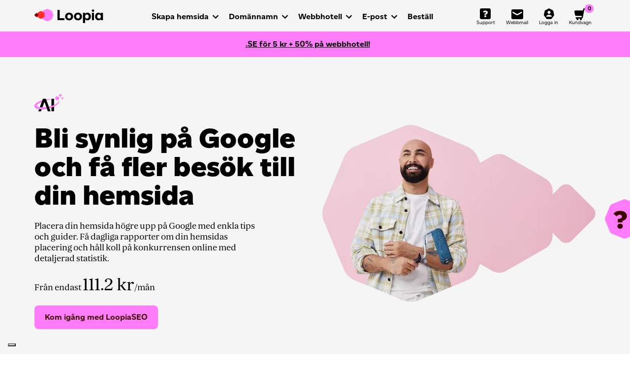

--- FILE ---
content_type: text/html; charset=UTF-8
request_url: https://www.loopia.se/marknadsforing/seo/
body_size: 48657
content:



<!-- <!DOCTYPE html PUBLIC "-//W3C//DTD XHTML 1.0 Strict//EN" "http://www.w3.org/TR/xhtml1/DTD/xhtml1-strict.dtd"> -->
<!DOCTYPE html>
<html lang="sv">
<head>
	<meta charset="utf-8">

	<script type="text/javascript">
		window.dataLayer = window.dataLayer || [];
						
			</script>

							





<meta http-equiv="X-UA-Compatible" content="IE=EDGE" />





					<!--  common meta tags -->
	<meta name="copyright" content="(C) Copyright Loopia AB">
			<title>Loopia SEO – Förbättra din hemsidas synlighet på Google</title>
		<meta name="description" content="Med sökmotoroptimeringsverktyget LoopiaSEO får du hjälp att optimera din hemsida så att den blir mer synlig online.">
		<link rel="canonical" href="https://www.loopia.se/marknadsforing/seo/" />
	<meta property="og:url" content="https://www.loopia.se/marknadsforing/seo/" />
	<meta property="og:type" content="website" />
	<meta property="og:site_name" content="Loopia" />
	<meta property="og:image:width" content="1200" />
	<meta property="og:image:height" content="630" />
	<meta property="og:image:alt" content="" />
	<meta name="twitter:card" content="summary_large_image" />
	<meta name="twitter:image" content="" />
	<link rel="shortcut icon" type="image/x-icon" href="/assets/images/favicon.ico">

	<link rel="apple-touch-icon" sizes="57x57" href="https://static.loopia.se/responsive/images/iOS-57.png" />
	<link rel="apple-touch-icon" sizes="72x72" href="https://static.loopia.se/responsive/images/iOS-72.png" />
	<link rel="apple-touch-icon" sizes="76x76" href="https://static.loopia.se/responsive/images/iOS-76.png" />
	<link rel="apple-touch-icon" sizes="114x114" href="https://static.loopia.se/responsive/images/iOS-114.png" />
	<link rel="apple-touch-icon" sizes="120x120" href="https://static.loopia.se/responsive/images/iOS-120.png" />
	<link rel="apple-touch-icon" sizes="144x144" href="https://static.loopia.se/responsive/images/iOS-144.png" />
	<link rel="apple-touch-icon" sizes="152x152" href="https://static.loopia.se/responsive/images/iOS-152.png" />

	<meta name="viewport" content="initial-scale=1.0, width=device-width" user-scalable="yes" />

		<link rel="stylesheet" href="/styles/font-awesome/css/font-awesome.min.css">
	<link rel="stylesheet" type="text/css" href="/assets/css/2022-pz-loopia-new.css?ver=4" />

	
	
	<!-- Respond.js proxy on external server -->
	<link href="https://static.loopia.se/responsive/js/vendor/respond-js/cross-domain/respond-proxy.html" id="respond-proxy" rel="respond-proxy" />
	<link href="/styles/respond.proxy.gif" id="respond-redirect" rel="respond-redirect">

	<link rel="alternate" type="application/rss+xml" title="Rumor Control RSS Feed" href="http://blogg.loopia.se/?feed=rss2">


	<script type="text/javascript" src="/js/loopia-js-v220.js"></script>
	<script type="text/javascript" src="https://static.loopia.se/pz/js/bootstrap.min.js"></script>
	<script type="text/javascript" src="/assets/js/loopia-custom.js"></script>
	<script src="https://www.google.com/recaptcha/api.js" async defer></script>

	<meta name="google-site-verification" content="1freArfBXCZsdvtqskTOWLwe4A_qhP2Hs9pYQFuRWFs" />

</head>
	<body>
<!-- Put appropiate valiue for base url -->
<input id="base-url" type="hidden" value="/bestall/" />

 
	
		<noscript><iframe src="//datainsights.loopia.se/ns.html?id=GTM-MZNRJB"
		height="0" width="0" style="display:none;visibility:hidden"></iframe></noscript>
		<script>(function(w,d,s,l,i){w[l]=w[l]||[];w[l].push({'gtm.start':
		new Date().getTime(),event:'gtm.js'});var f=d.getElementsByTagName(s)[0],
		j=d.createElement(s),dl=l!='dataLayer'?'&l='+l:'';j.async=true;j.src=
		'//datainsights.loopia.se/gtm.js?id='+i+dl;f.parentNode.insertBefore(j,f);
		})(window,document,'script','dataLayer','GTM-MZNRJB');</script>
	

	<link rel="stylesheet" href="https://chat.puzzel.com/Content/Client/css/intelecom-light.css" type="text/css" />
	<script src="https://chat.puzzel.com/Content/Client/js/jquery-intelecomchat.libs.latest.min.js"></script>
	<script src="https://chat.puzzel.com/Content/Client/js/jquery-intelecomchat.latest.min.js"></script>

	<div id="hideBackground"></div>
<div id="video-view">
    <a href="" onclick="loopia.video.hide(); return false;">
        <img class="video-view-closeBtn" src="https://static.loopia.se/responsive/images/icons/close-window.png" alt="Stängningsikon (kryss)" width="28" height="28" >
    </a>
    <p></p>
    <iframe width="550" height="340" frameborder="0" allowfullscreen="allowfullscreen" ></iframe> 
    <p class="video-view-content"></p>
</div>
<div id="sitebuilder-view">
    <a href="" onclick="loopia.video.hide(); return false;">
        <img class="video-view-closeBtn" src="https://static.loopia.se/responsive/images/icons/close-window.png" alt="Stängningsikon (kryss)" width="28" height="28">
    </a>
    <p></p>
    <img width="550" ></img>
</div>


	<header role="banner">
	<div id="header" class="container-fluid main-navigation main-navigation-top 
		">
		<div class="row">
			<div class="col-12">
				<nav class="navbar navbar-expand-lg" role="navigation">
					<div class="container">
						<div class="navbar-header"><!-- LOGO -->
							<a href="/" class="navbar-brand">
																	<img src="/assets/images/logos/logo-loopia.svg" alt="Loopia logotyp" style="margin-top:-2px;" width="140" height="29" />
															</a>
						</div><!-- ENDLOGO -->

						<div class="navbar-icons"  id="login_box" class="hide-mobile"> <!-- ICONS -->
															<ul class="nav navbar-nav navbar-nav-icons">
									<li class="d-none d-sm-inline-block">
										<a href="/support/"><svg class="navigation-icon" width="24" height="24" alt="Support"><use xlink:href="/assets/images/icons/icons-sprite.svg#icon-support"></use></svg><span class="d-none d-xl-block">Support</a>
									</li>
									<li>
										<a href="https://webbmail.loopia.se/" target="_blank"><svg class="navigation-icon" width="24" height="24" alt="Webbmail"><use xlink:href="/assets/images/icons/icons-sprite.svg#icon-webmail"></use></svg><span class="d-none d-xl-block">Webbmail</span></a>
									</li>
									<li>
										<a href="/loggain" onclick="menu.toggleModal('login'); return false;"><svg class="navigation-icon" style="margin-right:-4px;" width="24" height="24" alt="Logga in"><use xlink:href="/assets/images/icons/icons-sprite.svg#icon-account"></svg><span class="d-none d-xl-block">Logga in</span></a>
									</li>
																	<li>
										<a href=""  onclick="menu.toggleModal('cart'); return false;"><svg class="navigation-icon"  width="24" height="24" alt="Kundvagn"><use xlink:href="/assets/images/icons/icons-sprite.svg#icon-cart"></svg><span class="d-none d-xl-block">Kundvagn</span><span class="of-small-cart-number"></span></a>
									</li>
																	<li>
										<button data-toggle="collapse" data-target="#navcol-1" class="navbar-toggler collapsed">
											<span class="sr-only">Toggle navigation</span>
											<span class="icon-bar icon-bar-one"></span>
											<span class="icon-bar icon-bar-two"></span>
											<span class="icon-bar icon-bar-three"></span>
										</button>
									</li>
								</ul>
													</div> <!-- END ICONS -->
						<div class="collapse navbar-collapse" id="navcol-1"> <!-- NEW SIMPLE MAIN NAVIGATION -->
							<ul class="nav navbar-nav">
								<li class="dropdown">
									<a data-toggle="dropdown" href="/skapahemsida/" aria-expanded="false" class="dropdown-toggle">Skapa hemsida</a>
									<ul role="menu" class="dropdown-menu megamenu">
										<li class="col-12 col-md-6 col-lg-5">
											<span class="dropdown-header">Skapa hemsida med...</span>
											<ul>
																							<li><a href="/loopai/"><img src="/assets/images/icons/mm-wordpress.svg" width="36" height="36" alt="LoopAI"><span>LoopAI <small>Låt AI bygga din hemsida på bara några minuter</small></span><img class="menu-ai-icon" src="/assets/images/icons/icon-ai-pink.svg" width="44" height="36" alt="AI icon"></a></li>
																							<li><a href="/wordpress/"><img src="/assets/images/icons/mm-wordpress.svg" width="36" height="36" alt="WordPress"><span>WordPress <small>Världens mest populära hemsidesverktyg</small></span><img class="menu-ai-icon" src="/assets/images/icons/icon-ai-pink.svg" width="44" height="36" alt="AI icon"></a></li>
												<li><a href="/sitebuilder/"><img src="/assets/images/icons/mm-sitebuilder.svg" width="36" height="36" alt="Loopia Sitebuilder"><span>Loopia Sitebuilder <small>Snabbt och enkelt utan krav på förkunskaper</small></span><img class="menu-ai-icon" src="/assets/images/icons/icon-ai-pink.svg" width="44" height="36" alt="AI icon"></a></li>
												<li><a href="/joomla/"><img src="/assets/images/icons/mm-joomla.svg" width="36" height="36" alt="Joomla"><span>Joomla <small>Lätt att komma igång med, svårt att växa ur</small></span></a></li>
												<li><a href="/skapahemsida/" ><img src="/assets/images/icons/mm-create-webpage.svg" width="36" height="36" alt="Jämför hemsidesverktyg"><span>Jämför hemsidesverktyg <small>Hitta det verktyg som passar dig bäst</small></span></a></li>
											</ul>
										</li>
										<li class="col-12 col-md-6 col-lg-5">
											<span class="dropdown-header">Starta webbutik med...</span>
											<ul>
												<li><a href="/woocommerce/"><img src="/assets/images/icons/mm-woocommerce.svg" width="36" height="36" alt="WooCommerce"><span>WooCommerce <small>Flexibel webbutik ihopkopplad med WordPress</small></span><img class="menu-ai-icon" src="/assets/images/icons/icon-ai-pink.svg" width="44" height="36" alt="AI icon"></a></li>
												<li><a href="/sitebuilder/"><img src="/assets/images/icons/mm-sitebuilder.svg" width="36" height="36" alt="Loopia Sitebuilder"><span>Loopia Sitebuilder <small>Enkel webbutik med smidiga betallösningar</small></span><img class="menu-ai-icon" src="/assets/images/icons/icon-ai-pink.svg" width="44" height="36" alt="AI icon"></a></li>
												<li><a href="/opencart/"><img src="/assets/images/icons/mm-opencart.svg" width="36" height="36" alt="Opencart"><span>Opencart <small>Skalbar webbutik med många funktioner</small></span></a></li>
												<li><a href="/startaehandel/"><img src="/assets/images/icons/mm-create-estore.svg" width="36" height="36" alt="Jämför e-handelslösningar"><span>Jämför e-handelslösningar <small>Hitta den lösning som passar dig bäst</small></span></a></li>
											</ul>
										</li>
									</ul>
								</li>
								<li class="dropdown">
									<a data-toggle="dropdown" aria-expanded="false" href="/domannamn/" class="dropdown-toggle">Domännamn</a>
									<ul role="menu" class="dropdown-menu megamenu">
										<li class="col-12 col-sm-6 col-lg-5">
																						<ul>
												<li><a href="/domannamn/"><img src="/assets/images/icons/mm-domain.svg" width="36" height="36" alt="Registrera domännamn"><span>Registrera domännamn <small>Säkra ditt domännamn innan någon annan gör det</small></span></a></li>
																							<li><a href="/loopiadns/"><img src="/assets/images/icons/mm-loopiadns.svg" width="36" height="36" alt="LoopiaDNS"><span>LoopiaDNS <small>Snabb och säker DNS-tjänst för dina domäner</small></span></a></li>
												<li><a href="/domannamn/loopiawhois/" class="link-external" target="_blank"><img src="/assets/images/icons/mm-whois.svg" width="36" height="36" alt="Whois"><span>Se domäninnehavare (Whois) <small>Visa publika uppgifter om en domän</small></span></a></li>
																							</ul>
										</li>
																			</ul>
								</li>
								<li class="dropdown">
									<a data-toggle="dropdown" href="/webbhotell/" aria-expanded="false" class="dropdown-toggle">Webbhotell</a>
									<ul role="menu" class="dropdown-menu megamenu">
											<li class="col-12 col-sm-6 col-lg-5">
																								<ul>
													<li><a href="/webbhotell/"><img src="/assets/images/icons/mm-hosting.svg" width="36" height="36" alt="Webbhotellspaket"><span>Webbhotellspaket <small>Snabbt och säkert webbhotell för hemsida och e-post</small></span></a></li>
																										<li><a href="/bytwebbhotell/"><img src="/assets/images/icons/mm-move-to-loopia.svg" width="36" height="36" alt="Flytta till Loopia"><span>Flytta till Loopia <small>Byt webbhotell till Loopia med vår enkla guide</small></span></a></li>
																										<li><a href="/vps/"><img src="/assets/images/icons/mm-vps.svg" width="36" height="36" alt="VPS"><span>VPS <small>Full frihet och egna resurser med din egen server</small></span></a></li>
																										<li><a href="/tjana_pengar/"><img src="/assets/images/icons/mm-partners.svg" width="36" height="36" alt="Loopia partner"><span>Bli återförsäljare <small>Erbjud webbhotell till dina kunder och få provision</small></span></a></li>
																									</ul>
											</li>
																				</ul>
								</li>
																<li class="dropdown">
									<a data-toggle="dropdown" href="/marknadsforing/" aria-expanded="false" class="dropdown-toggle">E-post</a>
									<ul role="menu" class="dropdown-menu megamenu">
										<li class="col-12 col-sm-6 col-lg-5">
											<ul>
												<li><a href="/epost/"><img src="/assets/images/icons/mm-email.svg" width="36" height="36" alt="E-post"><span>E-post hos Loopia <small>E-postadress med din egen domän</small></span></a></li>
												<li><a href="/microsoft365/"><img src="/assets/images/icons/mm-m365.svg" width="36" height="36" alt="Microsoft 365"><span>Microsoft 365 <small>Samarbeta bättre med e-post och Office i molnet</small></span></a></li>
											</ul>
										</li>
									</ul>
								</li>
																<li>
									<a href="/bestall/">Beställ</a>
								</li>
							</ul>
						</div> <!-- END NEW SIMPLE MAIN NAVIGATION -->
					</div>
				</nav>
			</div>
							
	

	<div class="col-12 text-center">
			<div class="alert background-pink-2 alert-dismissible fade show m-0 py-3 w-100 rounded-0" role="alert">
			<a href="/bestall/?utm_source=cb"><strong>.SE för <span class="without_tax" >5</span><span class="with_tax" style="display: none">6,25</span> kr + 50% på webbhotell!</strong></a>
		</div>
		</div>
				</div> <!-- end row -->
	</div> <!-- /end .header container-->

	<div class="container cart-container p-0">
		<div class="cart-modal" style="display:none">
			<a class="close-button" href="" onclick="menu.toggleModal('cart'); return false;"><img class="img-fluid" src="/assets/images/icons/icon-close.svg" alt="Stängningsikon (kryss)" width="28" height="28" /></a>
			<img src="/assets/images/icons/loader.svg" class="load-spinner" style="display: none"/>
			<div id="menu-cart"></div>
		</div>
		<div id="login_form_box" class="login-modal">
			<a class="close-button" href="/loggain" onclick="menu.toggleModal('login'); return false;"><img class="img-fluid" src="/assets/images/icons/icon-close.svg" alt="Stängningsikon (kryss)" width="28" height="28" /></a>
						<p class="h4">Logga in</p>

									<div id="bankid">
											<a href="/loggain/bankid/1fe51852b6bf197abb1703123ffc28e77c8e0a6a/" class="login_form_link" rel="nofollow">Logga in med BankID</a>
											<a href="/loggain/bankid/1fe51852b6bf197abb1703123ffc28e77c8e0a6a/" rel="nofollow"><img src="/assets/images/other/bankid.webp" alt="BankID" width="33" height="31" /></a>
					</div>
				
				<form action="/loggain/" method="post">
					<label for="username">Användarnamn</label>
					<input autocorrect="off" autocapitalize="off" type="text" name="username" id="username" value=""  />
					<label for="password">Lösenord</label>
					<input autocorrect="off" autocapitalize="off" type="password" name="password" id="password" value="" />
					<input type="submit" class="btn btn-primary btn-sm mt-2" value="Logga in" />
					<input type="hidden" name="action" value="submit">
				</form>
			<div class="clear" id="forgot_psw"><a href="/loggain/losenord/" class="login_form_link float-right mt-3">Glömt lösenordet?</a></div>
				</div>
	</div>
</header>
<main role="main">

	<div id="debug"></div>
		
<div class="jumbotron background-grey-light">
	<div class="container">
		<div class="row">
			<div class="col-12 col-md-6">
				<img src="/assets/images/icons/icon-ai-pink.svg" alt="AI-ikon" class="hero-ai-icon">
				<h1>Bli synlig på Google och få fler besök till din hemsida</h1>
				<p>Placera din hemsida högre upp på Google med enkla tips och guider. Få dagliga rapporter om din hemsidas placering och håll koll på konkurrensen online med detaljerad statistik.</p>
				<p>Från endast  <span class="text-price"><span class="without_tax" >111.2</span><span class="with_tax" style="display: none">139</span><span class="price-currency"> kr</span></span>/mån</p>
				<p><a href="/loggain?_red=/add/loopiareach" class="btn btn-primary">Kom igång med LoopiaSEO</a></p>
			</div>
			<div class="col-12 col-md-6">
				<img class="img-fluid" src="/assets/images/hero/hero-bald-guy-painting-shape.webp" alt="Skallig man som målar">
			</div>
		</div>
	</div>
</div>

<div class="container">
	<div class="row">
		<div class="col-12 col-md-9 mx-auto text-center" id="testsite">
			<h2>Hur synlig är din hemsida idag?</h2>
			<p class="font-serif mb-64">Gör en kostnadsfri analys av din hemsida och se hur synlig den är bland sökresultaten på till exempel Google och Bing.</p>
		</div>
		<div class="col-12 domain-search-block py-0">
			<div class="domain-search-form">
				<form action="https://ranking.loopiamarketing.com/sv-se/analysis-loopia/" method="post" target="_blank" data-originalurl="https://ranking.loopiamarketing.com/sv-se/analysis-loopia/" onsubmit="this.action = this.dataset.originalurl + this.elements['domain_name'].value;">
					<input type="hidden" name="return_url" value="http://www.loopia.se/marknadsforing/seo/">
					<input type="text" required="required" autocorrect="off" id="testsiteform" autocapitalize="off" class="text form-control" placeholder="Fyll in din webbaddress (till exempel dindomän.se)" name="domain_name" classname="text">
					<input class="btn btn-search" type="submit" aria-label="Sök" value="">
				</form>
			</div>
		</div>
	</div>
</div>
<div class="background-pink-1">
	<div class="container">
		<a name="loopiaseo"></a>
		<div class="row hf-spl">
			<div class="col-12 col-md-6">
				<img class="img-fluid mask-hexagon" src="/assets/images/content/hands-holding-boxes.webp" alt="Händer som håller i flyttkartonger">
			</div>			
			<div class="col-12 col-md-6">
					<h3>Enkel sökmotoroptimering av din hemsida</h3>
					<p>De flesta av dina kunder startar sina köp med att söka på webben - därför är det viktigt att du syns högt upp på t ex Google. LoopiaSEO hjälper dig med det genom bland annat:</p>
					<ul class="regular-list">
						<li>Enkla steg-för-steg-guider</li>
						<li>Specifika guider för WordPress och Loopia Sitebuilder.</li>
						<li>Förbättringsförslag och rekommendationer.</li>
						<li>Tydliga rapporter med förslag på möjligheter</li>
						<li>Detaljerad statistik om dina konkurrenter</li>
					</ul>
					<p><a class="btn btn-secondary" role="button" href="/loggain?_red=/add/loopiareach">Logga in och kom igång med LoopiaSEO</a></p>
			</div>
		</div>
	</div>
</div>

<div class="background-grey-light">
	<div class="container">
		<div class="row">
			<div class="col-12 col-md-10 mx-auto">
				<h2 class="text-center mb-64">Hur LoopiaSEO kan förbättra din synlighet online</h2>
			</div>
			<div class="col-12 col-lg-4">
				<div class="card-white card-head-bg">
					<div class="card-white-head">
						<span class="card-step-number card-step-number-1">1</span>
					</div>
					<div class="card-white-content">
						<h3>Granskar och analyserar</h3>
						<p class="mt-auto">Vi ser över och analyserar din hemsida och ger detaljerade förbättringsförslag för att göra den mer synlig online.</p>
					</div>
				</div>
			</div>
			<div class="col-12 col-lg-4">
				<div class="card-white card-head-bg">
					<div class="card-white-head">
						<span class="card-step-number card-step-number-2">2</span>
					</div>
					<div class="card-white-content">
						<h3>Tips och guider för att synas bättre</h3>
						<p class="mt-auto">Med enkla och tydliga tips och guider hjälper LoopiaSEO dig att optimera din hemsida för att synas bättre i sökmotorer som Google.</p>
					</div>
				</div>
			</div>
			<div class="col-12 col-lg-4">
				<div class="card-white card-head-bg">
					<div class="card-white-head">
						<span class="card-step-number card-step-number-3">3</span>
					</div>
					<div class="card-white-content">
						<h3>Full koll på din hemsidas framsteg</h3>
						<p class="mt-auto">Med hjälp av tydliga, detaljerade och dagligen uppdaterade rapporter får du full koll på din hemsidas framsteg och hur den utvecklas över tid.</p>
					</div>
				</div>
			</div>
		</div>
	</div>
</div>

<div class="background-red-2">
	<div class="container">
		<div class="row">
			<div class="col-12 col-md-6 card-white-wrapper">
				<div class="card-white">
					<h3>Få rekommendationer för just din hemsida</h3>
					<p>Få förbättringsförslag för just din hemsidas synlighet online i form av en enkel att göra-lista. Varje rekommendation innehåller enkla beskrivningar och videoguider.</p>
				</div>
			</div>
			<div class="col-12 col-md-6 card-white-wrapper">
				<div class="card-white">
					<h3>Ligg steget före dina konkurrenter</h3>
					<p>Ta del av detaljerad statistik om hur väl dina konkurrenter syns på de sökord som är mest viktiga för din verksamhet. På så vis ligger du alltid ett steg före dina konkurrenter och kan överträffa dem på Google.</p>
				</div>
			</div>
			<div class="col-12 card-white-wrapper">
				<div class="card-white">
					<h3>Låt ditt företag synas vid lokala sökningar</h3>
					<p>Över en tredjedel av alla sökningar på Google innehåller ett lokalt ord, t ex en ort. Med LoopiaSEO kan du enkelt följa framstegen för dina mest relevanta sökord ur två olika platsers perspektiv och enkelt anpassa och optimera din hemsidas innehåll efter lokala sökningar.</p>
				</div>
			</div>
			<div class="col-12 col-md-6 card-white-wrapper">
				<div class="card-white">
					<h3>Ta del av daglig statistik i detaljerade rapporter</h3>
					<p>Håll dig uppdaterad om din hemsidas synlighet på webben med detaljerad statistik som uppdateras dagligen. Det ger dig möjlighet att enkelt följa din hemsidas utveckling och direkt agera på eventuella förbättringsmöjligheter.</p>
				</div>
			</div>
			<div class="col-12 col-md-6 card-white-wrapper">
				<div class="card-white">
					<h3>Full kontroll med en enkel kontrollpanel</h3>
					<p>I kontrollpanelen får du en bra och tydlig överblick av din hemsidas framsteg tillsammans med rekommenderade förbättringar och tidsuppskattningar för att lösa dessa.</p>
				</div>
			</div>
		</div>
	</div>
</div>
	
	<div class="container">
		<div class="row">
			<div class="col-12 col-md-6 col-lg-5">
				<h2>Vanliga frågor och svar om LoopiaSEO</h2>
			</div>
			<div class="col-12 col-lg-6 offset-lg-1">
				<div class="panel-group faq-panel" role="tablist" aria-multiselectable="true">
					<div class="card">
						<div class="card-header" role="tab">
							<h3><button type="button" data-toggle="collapse" aria-expanded="false" class="collapsed" data-target="#item-1" aria-controls="item-1">Vad är sökmotoroptimering (SEO) och varför behöver jag det?</button></h3>
						</div>
						<div class="collapse" id="item-1" role="tabpanel">
							<div class="card-body">
								<p>Sökmotoroptimering (förkortat SEO) används för att förbättra din hemsida så att den syns högt upp bland sökresultaten på t ex Google och Bing. Genom att synas högt upp gör du det lättare för nuvarande och blivande kunder att hitta dig.</p>
							</div>
						</div>
					</div>
					<div class="card">
						<div class="card-header" role="tab">
							<h3><button type="button" data-toggle="collapse" aria-expanded="false" class="collapsed" data-target="#item-2" aria-controls="item-2">Hur vet jag om min hemsida behöver sökmotoroptimering?</button></h3>
						</div>
						<div class="collapse" id="item-2" role="tabpanel">
							<div class="card-body">
								<p>Alla hemsidor behöver optimeras kontinuerligt för att förbättra och/eller behålla sin placering bland sökresultaten. Testa hur väl din hemsida syns på webben idag med <a href="#testsite" class="anchor-link">vår kostnadsfria analys</a> och se vad du behöver förbättra!</p>
							</div>
						</div>
					</div>
					<div class="card">
						<div class="card-header" role="tab">
							<h3><button type="button" data-toggle="collapse" aria-expanded="false" class="collapsed" data-target="#item-3" aria-controls="item-3">Behöver jag kunna något om SEO för att använda LoopiaSEO?</button></h3>
						</div>
						<div class="collapse" id="item-3" role="tabpanel">
							<div class="card-body">
								<p>Inte alls! LoopiaSEO tar dig steg för steg framåt och ger dig alla kunskaper som krävs för att optimera just din hemsida.</p>
							</div>
						</div>
					</div>
					<div class="card">
						<div class="card-header" role="tab">
							<h3><button type="button" data-toggle="collapse" aria-expanded="false" class="collapsed" data-target="#item-4" aria-controls="item-4">Hur hamnar jag högre upp på Google?</button></h3>
						</div>
						<div class="collapse" id="item-4" role="tabpanel">
							<div class="card-body">
								<p>För att klättra bland sökresultaten på till exempel Google är det sökmotoroptimering av din hemsida som gäller. Känner du dig inte riktigt bekväm med hur du ska gå tillväga är LoopiaSEO det perfekta verktyget för dig!</p>
							</div>
						</div>
					</div>
					<div class="card">
						<div class="card-header" role="tab">
							<h3><button type="button" data-toggle="collapse" aria-expanded="false" class="collapsed" data-target="#item-5" aria-controls="item-5">Hur lång tid tar det innan min hemsida visas högre upp på Google?</button></h3>
						</div>
						<div class="collapse" id="item-5" role="tabpanel">
							<div class="card-body">
								<p>Att placeras högt upp bland sökresultaten är ingenting som sker över en natt, men följer du de rekommenderade förbättringsförslagen från LoopiaSEO-verktyget så ökar du chanserna för att snabba på processen.</p>
							</div>
						</div>
					</div>
				</div>
			</div>
		</div>
	</div>
	
<div class="background-red-2 text-white">
	<div class="container">
		<div class="row align-items-center">
			<div class="col-12 col-md-6 col-lg-5">
							<h2>Vi finns här för dig! </h2>
				<p class="font-serif">Om du behöver hjälp finns vår prisvinnande support tillgänglig alla dagar, året runt, för att svara på frågor.</p>
										<a class="btn btn-light" href="/support/">Kontakta oss</a>
						</div>
			<div class="col-12 col-md-6 col-lg-7">
				<img class="img-fluid" width="653" height="396" 
							src="/assets/images/content/bald-guy-smiling-shape-rev.webp" alt="Leende skallig man"
							>
			</div>
		</div>
	</div>
</div></main>
<footer role="contentinfo">
	<div class="footer">
		<footer>
			<div class="container">
				<div class="row footer-first-row">
					<div class="col-6 col-md-2 footer-item">
						<h3>Om</h3>
						<ul>
							<li><a href="/om-loopia/">Om oss</a></li>
													<li><a href="https://blogg.loopia.se" class="link-external" target="_blank">Blogg</a></li>
																			<li><a href="/hallbarhet/">Hållbarhet</a></li>
													<li><a href="/om-loopia/dataskydd/">Dataskyddspolicy</a></li>
							<li> 
							<a href="/avtalsvillkor/">
														Avtalsvillkor</a></li>
													<li><a href="https://secareers.team.blue/" class="link-external" target="_blank">Jobba på Loopia</a></li>
													<li><a href="/om-loopia/copyright/">Copyright</a></li>
											</ul>
					</div>
					<div class="col-6 col-md-2 footer-item">
						<h3>Kontakt/Support</h3>
						<ul>
							<li><a href="/support/">Kunskapsdatabasen</a></li>
							<li><a href="https://www.driftbloggen.se" class="link-external" target="_blank">Driftstatus</a></li>
							<li><a href="/betalaonline/">Betala faktura online</a></li>
							<li><a href="/support/">Kontakta oss</a></li>
							<li><a href="https://webbmail.loopia.se">Webbmail</a></li>
						</ul>
					</div>
					<div class="col-12 col-sm-6 col-md-2 footer-item">
						<h3>Återförsäljare</h3>
						<ul class="footer-partner-list">
							<li><a href="/tjana_pengar/">Bli återförsäljare till Loopia</a></li>
													<li><a href="/tjana_pengar/affiliate/">Bli affiliate till Loopia</a></li>
												</ul>
					</div>
					
					<div class="col-12 col-sm-6 col-md-6 footer-item">
						<h3>Alla tjänster</h3>
						<ul class="footer-all-services-list">
							<li><a href="/webbhotell/boost/">Boost</a></li>
							<li><a href="/domannamn/">Domännamn</a></li>
													<li><a href="/domannamn/sedirekt/">Domänpaket</a></li>
													<li><a href="/epost/">E-post</a></li>
							<li><a href="/bytwebbhotell/">Flytta till Loopia</a></li>
							<li><a href="/joomla/">Joomla</a></li>
													<li><a href="/loopai/">LoopAI</a></li>
													<li><a href="/loopiadns/">LoopiaDNS</a></li>
							<li><a href="/domannamn/domanskydd">Loopia Domänskydd</a></li>
														<li><a href="/marknadsforing/listings/">LoopiaListings</a></li>
							<li><a href="/marknadsforing/seo/">LoopiaSEO</a></li>
							<li><a href="/marknadsforing/easylistings/">LoopiaEasyListings</a></li>
														<li><a href="/sitebuilder/">Loopia Sitebuilder</a></li>
							<li><a href="/starter/">Loopia Starter</a></li>
																				<li><a href="/microsoft365/">Microsoft 365</a></li>
													<li><a href="/opencart/">Opencart</a></li>
							<li><a href="/nyhetsbrev/">Skicka nyhetsbrev</a></li>
							<li><a href="/ssl/">SSL/TLS</a></li>
							<li><a href="/vps/">VPS</a></li>
							<li><a href="/webbhotell/">Webbhotell</a></li>
							<li><a href="/wordpress/">WordPress</a></li>
							<li><a href="/woocommerce">WooCommerce</a></li>
						</ul>
					</div>
				</div>
				<div class="row footer-last-row">
					<div class="col-12 col-md-6 col-lg-4 footer-item footer-item-language">
						<h3>Språk</h3>
						<ul>
							<li><a href="https://www.loopia.se" class="language-active"><img src="https://static.loopia.se/pz/images/flags/flag-se-72.png" width="32" height="32" alt="Svenska"></a></li>
							<li><a href="https://www.loopia.no" class=""><img src="https://static.loopia.se/pz/images/flags/flag-no-72.png" width="32" height="32" alt="Norska"></a></li>
							<li><a href="https://www.loopia.com" class=""><img src="https://static.loopia.se/pz/images/flags/flag-en-72.png" width="32" height="32" alt="Engelska"></a></li>
							<li><a href="https://www.loopia.rs" class=""><img src="https://static.loopia.se/pz/images/flags/flag-rs-72.png" width="32" height="32" alt="Serbiska"></a></li>
						</ul>
					</div>
					<div class="col-12 col-lg-4 footer-item footer-item-price">
						<p>
							<span class="without_tax" >Alla priser är exklusive moms.</span>
							<span class="with_tax" style="display: none">Alla priser är inklusive moms.</span>
						</p>
						<div id="tax_footer">
							<input type="hidden" id="tax" name="tax" value="">
							<p>Visa priser																	<a role="button" href="javascript:void(0);" onclick="loopia.tax.toggle(1); return false;" class="text-nowrap"> [ inklusive moms ] </a><strong class="text-nowrap">exklusive moms</strong>
															</p>
						</div>
					</div>
					<div class="col-12 col-md-6 col-lg-4 footer-item footer-item-social">
						<h3>Följ oss</h3>
													<ul>
								<li><a href="https://facebook.com/loopia" target="_blank"><img src="/assets/images/icons/facebook-square-brands.svg" width="28" height="32" alt="Facebook"></a></li>
								<li><a href="https://twitter.com/loopia" target="_blank"><img src="/assets/images/icons/twitter-square-brands.svg" width="28" height="32" alt="X/Twitter"></a></li>
								<li><a href="https://www.linkedin.com/company/loopia-ab" target="_blank"><img src="/assets/images/icons/linkedin-brands.svg" width="28" height="32" alt="LinkedIn"></a></li>
								<li><a href="https://instagram.com/loopiaab" target="_blank"><img src="/assets/images/icons/instagram-brands.svg" width="28" height="32" alt="Instagram"></a></li>
								<li><a href="https://www.youtube.com/loopiawebbhotell" target="_blank"><img src="/assets/images/icons/youtube-square-brands.svg" width="28" height="32" alt="YouTube"></a></li>
															</ul>
											</div>
				</div>
			</div>
		</footer>
	</div> <!-- /end .footer -->
	<div class="background-black">
		<div class="container copyright">
			<div class="row">
				<div class="col-12 col-md-4">
					<p>Copyright Loopia AB 1999 - 2026<br> Loopia är en del av <a href="https://team.blue" target="_blank">team.blue</a></p>
				</div>
				<div class="col-12 col-md-4">
					<p>Loopia AB, Kopparbergsvägen 8, 722 13 Västerås<br> Org.nr: 556633-9304</p>
				</div>
				<div class="col-12 col-md-4">
					<p>Loopias tjänster drivs av förnybar energi</p>
				</div>
			</div>
		</div>
	</div>
</footer>


<!-- EXTENSIONS -->

   	 

	
			<div id="support-slider">
	<div id="support-slider-tab">
		<a href="#support-slider-tab" role="button"><img src="/assets/images/other/slider-tab-image.webp" width="51" height="80" alt="Support" /></a>
	</div>
	<div id="support-slider-main">
		<div id="new-support-chat" class="intelecomchat" style=""></div>
				<a href="" role="button" onclick="loopia.supersupport.hide(); return false;" class="closePopUpBtnSmall"><img src="https://static.loopia.se/responsive/images/icons/close-window.png" alt="Stängningsikon (kryss)" width="18" height="18" /></a>
				<div id="support-slider-start" style="display: block;">
					<h3>Hej, behöver du hjälp?</h3>
					<p class="small">Vardagar: 8-19 Helger: 11-15</p>

	   
	<div style="position:relative;">
		<div class="hkb-template-archive" id="hkb">
			<form id ="wiki-search-slider" name="form_sokdomain" class="hkb-site-search" action="https://support.loopia.se" method="get" target="_self" >
				<input type="text" class="search slider hkb-site-search__field" name="s" autocomplete="off" placeholder="Sök i vår kunskapsdatabas" aria-label="Sök i vår kunskapsdatabas"/>
				<input type="submit" class="hkb-site-search__button" aria-label="Sök i vår kunskapsdatabas" value="" target="_self"/>
				<input type="hidden" value="1" name="ht-kb-search">
			</form>		  
		</div>
		<div id="hkb-jquery-live-search" class="slider-search" style="display: none;"></div>
	</div>

					<div class="clear">&nbsp;</div>

					<div class="support-slider-type">
						<a class="email-status-open" href="mailto:support@loopia.se"><img src="https://static.loopia.se/responsive/images/icons/ss-email.png" alt="Epost" /><span>support@loopia.se</span><span id="email_status">&nbsp;</span></a>
					</div>
					<div class="support-slider-type">
						<a role="button" class="chat-status-closed" href="javascript:void(0);" ><img src="https://static.loopia.se/responsive/images/icons/ss-chat.png" alt="Chat" />
						<span>Chatta med oss</span><span id="chat_status">&nbsp;</span>
						<span id="chat_closed" class="waitingtime">Stängt</span>
						<span id="chat_open" class="waitingtime">
							<span class="chat_queue_status" hidden="true">
								<span class="chat_queue_status_less">Väntetid<br />1 min</span>
								<span class="chat_queue_status_min">Väntetid</span><br /><span class="chat_queue_status_min_nr"></span><span class="chat_queue_status_mins"> min</span>
								<span class="chat_queue_status_occupied">Upptaget</span>
							</span>
						</span>
						</a>
					</div>
					
					
									</div><!-- /end #support-slider-start -->


				<form id="chat_check" action="/ajax/">
					<input type="hidden" name="ajax_action" value="chat_status" />
				</form>
				<form id="call_check" action="/ajax/">
					<input type="hidden" name="ajax_action" value="call_me_status" />
				</form>


			   <div id="support-slider-chat" style="display: none;">
					<h3>Chatta med oss</h3>
					<p>Ange ditt ärende nedan så hjälper någon av våra hjältar dig.</p>
				  <form>
						<input id="nickName" placeholder="Ange ditt namn" type="text"  name="nickName"/>
													<input id="customerNumber" placeholder="Ange ditt kundnummer" type="text"  name="customerNumber"/>
												 <input id="chatId" autocorrect="off" placeholder="Din e-post"  type="text" name="chatId"/>
						<input id="chatIssue" name="chatIssue" type="hidden" value="">
						<label>Typ av ärende:</label>
													<select id="queueKey" name="queueKey">
								<option value="Chat_Support_SE">Kundtjänst</option>
								<option value="Chat_Support_SE">Support</option>
								<option value="Chat_Ekonomi_SE">Ekonomi</option>
							</select>
							<input id="languageCode" value="SE" size="2" style="" type="hidden" name="languageCode"/>
						<!--maybe we should add values for Norwegian support???-->
<!--for Norwegian support is added to use swedish chat-->
						<p class="no-margin">
							<button class="chatstarter btn ctaBtn" name="startChat" title="Starta chatt">Starta chatt</button>
							<a role="button" class="support-slider-back" href="javascript:void(0);">« Tillbaka</a>
						</p>

						<input id="customerKey" value="42009"  type="hidden" name="customerKey"/>
						<input id="altQueueKey" value="" type="hidden" name="altQueueKey"/>
						<input id="msgWelcomeHeader" value="Välkommen till Loopia Support" type="hidden" name="msgWelcomeHeader"/>
						<input id="msgWelcome" value="Inväntar en ledig supporttekniker, vänligen vänta." type="hidden" name="msgWelcome"/>
						<input id="msgWelcomeFull" value="Beklager, vi har stor pågang på salg og forsøker kundeservice istedet." type="hidden" name="msgWelcomeFull"/>
						<input id="msgWelcomeEmpty" value="Beklager, vi har ingen agenter på salg og forsøker kundeservice istedet." type="hidden" name="msgWelcomeEmpty"/>
						<input id="msgWelcomePause" value="Beklager, alle salgsagentene har tatt pause, vi forsøker kundeservice istedet." type="hidden" name="msgWelcomePause"/>
						<input id="msgReject" value="Dessvärre gick det inte att nå vår catsupport för stunden, vänligen testa support@loopia.se istället" type="hidden" name="msgReject"/>
						<input id="msgGoodbyeHeader" value="Konversationen är avslutad." type="hidden" name="msgGoodbyeHeader"/>
						<input id="msgGoodbye" value="Tack för att du kontaktade oss. Vi hoppas att du fick svar på dina frågor om inte så kontakta oss gärna igen här på support@loopia.se eller telefon 021-128222" type="hidden" name="msgGoodbye"/>
						<input id="fromEmailDisplayName" value="Loopia SuperSupport" type="hidden" name="fromEmailDisplayName" />
						<input id="emailSubject" value="Din konversation med vår Support" type="hidden" name="emailSubject"/>
						<input id="customerCSS" value="https://static.loopia.se/responsive/styles/chat-styles.css" type="hidden" name="customerCSS"/>
				</form>

				</div><!-- /end #support-slider-start -->




			   <div id="support-slider-callback" style="display: none;">
					<h3>Vi ringer dig</h3>
					<p>Ange ditt telefonnummer så ringer någon av våra hjältar upp dig så fort som möjligt.</p>

					<form action="/ajax/" method="post" id="call">
						<input type="hidden" name="ajax_action" value="call_me" />
						<!--maybe we should add values for Norwegian support???-->
						<input type="hidden" name="queueKey" value="q_support_se"/>						<input placeholder="Namn" type="text" name="requestDescription"/>
						<input placeholder="Telefonnummer" type="text" name="callbackNumber" />
						<input value="SE" size="2" style="" type="hidden" name="languageCode"/>
						<p class="no-margin">
							<a role="button" id="call_me" title="Ring mig" class="btn ctaBtn">Ring mig</a>
							<a role="button" class="support-slider-back" href="javascript:void(0);">« Tillbaka</a>
						</p>
					</form>
				</div><!-- /end #support-slider-start -->



			   <div id="support-slider-callback-thanks" style="display: none;">
					<h3>Tack för din förfrågan</h3>
					<p>Vi ringer upp dig så fort som möjligt.</p>
					<p><a role="button" class="support-slider-back" href="javascript:void(0);">« Tillbaka</a></p>
				</div><!-- /end #support-slider-start -->

				<div id="support-slider-callback-error" style="display: none;">
					<h3>Din förfrågan misslyckades</h3>
					<p>Försök igen, eller kontakta oss via <a href="mailto:support@loopia.se">support@loopia.se</a> eller 021-12 82 22.</p>
					<p><a role="button" class="support-slider-back" href="javascript:void(0);">« Tillbaka</a></p>
				</div><!-- /end #support-slider-start -->

				<div id="support-slider-contactform" style="display: none;">
    <h3>Skicka meddelande</h3>

    <form action="/support/" method="post" id="contact">
        <input type="hidden" name="action" value="submit" />
        <input type="hidden" name="ajax_action" value="contact" />
        <input type="hidden" name="isSlider" value="true" />

        <input type="text" name="name" id="slider-name" value="Namn" onclick="this.value=this.value=='Namn'?'':this.value;" onfocus="this.select()" onblur="this.value=!this.value?'Namn':this.value;" required>
		<input type="text" name="email" id="slider-email" value="E-post" onclick="this.value=this.value=='E-post'?'':this.value;" onfocus="this.select()" onblur="this.value=!this.value?'E-post':this.value;" required>
		<div id="support-slider-email-error" class="error-label" style="display: none;"><p>Vänligen fyll i e-postadress enligt formen name@domain.se<p></div>
					<input type="text" name="customerno" value="Ev. kundnummer" onclick="this.value=this.value=='Ev. kundnummer'?'':this.value;" onfocus="this.select()" onblur="this.value=!this.value?'Ev. kundnummer':this.value;">
		        <textarea name="message" id="slider-message" onclick="this.value=this.value=='Meddelande...'?'':this.value;" onfocus="this.select()" onblur="this.value=!this.value?'Meddelande...':this.value;" required>Meddelande...</textarea>
		
		
		
		
		<input type="text" name="email1" value="789d94dbfd3866c723de355345c0d8c6c2d7fb3a" style="display: none;" />
		<input type="text" name="email2" value="" style="display: none;"/>

        <p class="no-margin">
            <input type="submit" class="btn" value="Skicka">
            <a class="support-slider-back" href="#">« Tillbaka</a>
        </p>
		    </form>
</div><!-- /end #support-slider-contactform -->

<div id="support-slider-contactform-thanks" style="display: none;">
    <h3>Tack för ditt meddelande</h3>
    <p>Vi återkommer så fort som möjligt.</p>
    <p><a class="support-slider-back" href="#">« Tillbaka</a></p>
</div><!-- /end #support-slider-contactform-thanks -->

<div id="support-slider-contactform-error" style="display: none;">
	<h3>Meddelandet kunde inte skickas</h3>
	<p>Vänligen kontrollera alla fält och försök igen.</p>
	 <p><a class="support-slider-back-contact" href="#">« Tillbaka</a></p>
</div>	</div>
</div>

<script>
	$(function () {
		if ($('#new-support-chat').length) { 
			var chat_opened = ('0' === loopia.cookie.get('chat_opened') || undefined === loopia.cookie.get('chat_opened')) ? false : true;
			var path = window.location.pathname;
			var baseUrl = $('#base-url').val();
			if (path.search(baseUrl) !== -1 && baseUrl !== undefined && !chat_opened) {
				loopia.cookie.set('loopia_supersupport', '1');
				loopia.supersupport.show(15000, '#support-slider-chat');
				setTimeout(function () {
						loopia.cookie.set('chat_opened', '1');
					}
				, 15001);
			}
			
			$('#new-support-chat').intelecomChat({
				customerKey: document.getElementById('customerKey').value,
				queueKey: document.getElementById('queueKey').value,
				showStarter: false,
				onChatStart: function () {
					$(this).intelecomChat('reloadOptions', {
						nickName: document.getElementById('nickName').value,
						chatId: document.getElementById('chatId').value,
						queueKey: document.getElementById('queueKey').value,
						variables: {
							"customerNumber":document.getElementById('customerNumber').value
						}
					});
					if ('0px' === $('#support-slider').css('marginRight')) {
						  loopia.cookie.set('loopia_supersupport', '0');
						$('#support-slider')
							.animate({ marginRight: -273 }, 'slow', function() {
								$('#support-slider-main')
									.css({
										boxShadow: 'rgba(0, 0, 0, 0) 0px 4px 15px 0px'
									})
								;
							})
						;
					}
					
				},
				/*
				 non-mandatory parameters
				 */
				//	  timeId: '123_time_main', //check opening hours
				//	  timeOpenExits: ['open'], //possible to set other exit names
				//	  msgTimeClosed: '', // text message
				//	  visualQueueId: 12345, //checks queue,closes if no agents are logged on
				//	  msgNoAgents: '', //text message
				//	  msgClosedHeader: '', // text message
				//	  onContactCenterClosed: function(){}, //runs when closed
				onChatWindowShow: function () {
					if ('0px' === $('#support-slider').css('marginRight')) {
						  loopia.cookie.set('loopia_supersupport', '0');
						$('#support-slider')
							.animate({ marginRight: -273 }, 'slow', function() {
								$('#support-slider-main')
									.css({
										boxShadow: 'rgba(0, 0, 0, 0) 0px 4px 15px 0px'
									})
								;
							})
						;
					}
				}, //runs when chat window is displayed
				//	  onChatWindowMinimize: function(){},//runs when chat window's minimized
				//	  showForm: true, //enable user to enter name and e-mail at startup
				//	  showStarter: true, //displays the chat starter circle
				//	  delayStarterSeconds: 0, //delays the chat starter circle
				showStarterWhenMinimized: true, //displays the chat starter circle
				horizontalStarterPosition: 'right', //position the chat starter circle
				verticalStarterPosition: 'middle', // position the chat starter circle
				showIpAddressInIntro: true,
				//	  chatlink: '.chatstarter', //default class for chat button link
				horizontalChatPosition: 'right', // positions the chat window
				verticalChatPosition: 'bottom', // positions the chat window
				draggable: true, //enables user to move window 
				resizable: true, //enables user to resize window
				//	  maxinfoMessageLength: 30, //enables to alter maximum status text width
				chatIssue: document.getElementById('chatIssue').value, //can be added from the web page
				//	  altQueueKey: '', //alternative queue to check for available agents
				languageCode: document.getElementById('languageCode').value, //language settings (NO, SE, DK, EN)
				showIntro: true, //to show intro text field at initiation
				showAgentLoggedOnInIntro: true, //include "agents logged on" in intro
				showAgentActiveInIntro: false, //include "active agents" in intro
				showNumberInQueueInIntro: true, //include "number in queue" in intro
				showVariablesInIntro: true, //include "variables" in intro
				msgWelcomeHeader: document.getElementById('msgWelcomeHeader').value, //text message
				msgWelcome: document.getElementById('msgWelcome').value, // text message
				msgWelcomeFull: document.getElementById('msgWelcomeFull').value, // text message
				msgWelcomeEmpty: document.getElementById('msgWelcomeEmpty').value, // text message
				msgWelcomePause: document.getElementById('msgWelcomePause').value, // text message
				msgReject: document.getElementById('msgReject').value, // text message
				msgGoodbyeHeader: document.getElementById('msgGoodbyeHeader').value, // text message
				msgGoodbye: document.getElementById('msgGoodbye').value, // text message
				//	  variables: {}, //variables to include in CRM popup
				showSendEmail: true, //allows to show email option
				emailSubject: document.getElementById('emailSubject').value, //subject text to show in email
				fromEmailDisplayName: document.getElementById('fromEmailDisplayName').value, //display name
				//	  emailPreText: 'Hello.[br][br]Thank you for speaking…',
				//	  emailPostText: 'If you require any further information…',
				emailLogoUrl: 'https://static.loopia.se/responsive/images/chat/chat-email-logo.png',
				emailLogoLink: 'https://www.loopia.se/',
				emailLogoAlt: 'Loopia',
				emailTopBackgroundColor: '#881905',
				emailTopLineColor: '#edeae6',
				//	  emailTopBackgroundColor: '#FFFFFF',
				emailBottomLineColor: 'transparent',
				emailTextStyle: 'font-size:9.0pt;font-family:\"Arial\",sans-serif;',
				//	  emailTopBackgroundColor: '#FFFFFF',
				//	  onChatEnd: function(){}, // runs when closing chat window #1
				//	  onChatWindowClose: function(){}, //runs when closing chat window #2	
			});

		}
		
		if($('.hkb-site-search__field.slider').length){
			$('.hkb-site-search__field.slider').keyup(function () {
					var search_box = '.hkb-site-search__field.slider';
					$(search_box).addClass('live-search-loading');
					var s = $(search_box).val();
					setTimeout(function () {
						if ($(search_box).val() === s) { 
							loopia.wikisearch.wiki($(search_box).val(), search_box);
						}
					}, 250); 
				}); 
			}
	});
	
	
	</script>
	


<div id="loopia_media_query"></div>

<!-- /end EXTENSIONS -->

<script type="text/javascript">
</script>


			<!-- NUME TRACKER -->
		<script type="text/javascript">
    TRK = {
        domain: 'loopia.se',
        teamblue: 1
    };
    var _dadaq = _dadaq || [];
</script>

<script src="https://srv.isy-teamblue.services/js/skeletor.js"></script>		<!-- /end NUME TRACKER -->
	</body>
</html>

--- FILE ---
content_type: text/html; charset=UTF-8
request_url: https://srv.motu-teamblue.services/server/he-man_main
body_size: 413
content:
{"_wicasa":"[base64]","_ashkii":"JSON_eyJzaWQiOiI0OGUzNWQ5MDg4OTI0ZjhiZjhiODNlODYyODA1YTgyMyIsImNrdGltZSI6IjE3NzAwMjY5NzQiLCJzc3AiOiIxIiwicHAiOiJBMDAifQ=="}

--- FILE ---
content_type: image/svg+xml
request_url: https://www.loopia.se/assets/images/icons/mm-whois.svg
body_size: 348
content:
<?xml version="1.0" encoding="UTF-8"?>
<svg id="Layer_1" xmlns="http://www.w3.org/2000/svg" version="1.1" viewBox="0 0 300 300">
  <!-- Generator: Adobe Illustrator 29.3.1, SVG Export Plug-In . SVG Version: 2.1.0 Build 151)  -->
  <defs>
    <style>
      .st0 {
        fill: #ff7dfa;
      }

      .st1 {
        fill: #ffe1fa;
      }
    </style>
  </defs>
  <rect class="st1" x=".3" y=".3" width="300" height="300" rx="60" ry="60"/>
  <path class="st0" d="M224.1,175.1l-18.6-84.6c-.8-4.2-3.1-8.1-6.5-10.8-3.3-2.8-7.5-4.3-11.9-4.3h-1.9c-6.3,0-12.5,1.7-18.1,4.6-5.6,2.9-10.4,7.1-14.1,12.2-.2.3-.6.6-.9.8-.4.2-.8.3-1.2.3s-.8,0-1.2-.3c-.4-.2-.7-.5-.9-.8-3.8-5.3-8.8-9.6-14.5-12.5-5.8-2.9-12.2-4.4-18.7-4.3h-1.9c-4.3,0-8.5,1.5-11.8,4.3-3.3,2.7-5.6,6.5-6.5,10.7l-18.6,84.7c-.9,3.3-1.3,6.7-1.3,10.1,0,8.5,2.7,16.8,7.7,23.7,5,6.9,12.1,12,20.2,14.6,8.1,2.6,16.8,2.6,24.9-.1s15.1-7.8,20-14.8c.2-.3.6-.6.9-.8.4-.2.8-.3,1.2-.3s.8,0,1.2.3c.4.2.7.5.9.8,4.9,6.9,12,12.1,20,14.8s16.8,2.7,24.9.1c8.1-2.6,15.2-7.7,20.2-14.6,5-6.9,7.7-15.2,7.7-23.7,0-3.4-.4-6.8-1.3-10.1ZM115.5,209.3c-4.8,0-9.4-1.4-13.4-4.1-4-2.6-7.1-6.4-8.9-10.8-1.8-4.4-2.3-9.3-1.4-13.9.9-4.7,3.2-9,6.6-12.3,3.4-3.4,7.7-5.7,12.3-6.6,4.7-.9,9.5-.5,13.9,1.4,4.4,1.8,8.2,4.9,10.8,8.9,2.6,4,4.1,8.6,4.1,13.4s-2.5,12.5-7.1,17c-4.5,4.5-10.7,7.1-17,7.1ZM185.2,209.3c-4.8,0-9.4-1.4-13.4-4.1-4-2.6-7.1-6.4-8.9-10.8-1.8-4.4-2.3-9.3-1.4-13.9.9-4.7,3.2-9,6.6-12.3,3.4-3.4,7.7-5.7,12.3-6.6,4.7-.9,9.5-.5,13.9,1.4,4.4,1.8,8.2,4.9,10.8,8.9,2.6,4,4.1,8.6,4.1,13.4s-2.5,12.5-7.1,17c-4.5,4.5-10.7,7.1-17,7.1Z"/>
</svg>

--- FILE ---
content_type: image/svg+xml
request_url: https://www.loopia.se/assets/images/icons/mm-woocommerce.svg
body_size: 904
content:
<?xml version="1.0" encoding="UTF-8"?>
<svg id="Layer_1" xmlns="http://www.w3.org/2000/svg" xmlns:xlink="http://www.w3.org/1999/xlink" version="1.1" viewBox="0 0 300 300">
  <!-- Generator: Adobe Illustrator 29.3.1, SVG Export Plug-In . SVG Version: 2.1.0 Build 151)  -->
  <defs>
    <style>
      .st0, .st1 {
        fill: #ff7dfa;
      }

      .st2 {
        fill: #ffe1fa;
      }

      .st1 {
        fill-rule: evenodd;
      }
    </style>
  </defs>
  <rect class="st2" x=".3" y=".3" width="300" height="300" rx="60" ry="60"/>
  <g>
    <g>
      <path class="st1" d="M64.7,180.3c6.7,0,12.1-3.4,16.2-11l9-17v14.4c0,8.5,5.5,13.6,13.9,13.6s11.5-2.9,16.3-11l20.8-35.4c4.6-7.8,1.3-13.6-8.7-13.6s-8.9,1.8-12,7.7l-14.3,27.1v-24.1c0-7.2-3.4-10.7-9.7-10.7s-9,2.2-12,8.2l-13.5,26.6v-23.9c0-7.7-3.2-10.9-10.8-10.9h-15.6c-5.9,0-8.9,2.8-8.9,7.8s3.2,8,8.9,8h6.4v30.5c0,8.6,5.7,13.7,14.1,13.7h0Z"/>
      <path class="st1" d="M171.3,120.3c-17,0-30,12.8-30,30s13.1,30,30,30,29.9-12.8,29.9-30-13-30-29.9-30ZM171.3,161.9c-6.4,0-10.8-4.8-10.8-11.5s4.4-11.6,10.8-11.6,10.8,4.9,10.8,11.6-4.3,11.5-10.8,11.5Z"/>
      <path class="st1" d="M205.5,150.4c0-17.3,13-30,29.9-30s29.9,12.9,29.9,30-13,30-29.9,30-29.9-12.7-29.9-30ZM224.7,150.4c0,6.7,4.2,11.5,10.7,11.5s10.8-4.8,10.8-11.5-4.4-11.6-10.8-11.6-10.7,4.9-10.7,11.6Z"/>
    </g>
    <g>
      <path class="st0" d="M64.7,180.3c6.7,0,12.1-3.4,16.2-11l9-17v14.4c0,8.5,5.5,13.6,13.9,13.6s11.5-2.9,16.3-11l20.8-35.4c4.6-7.8,1.3-13.6-8.7-13.6s-8.9,1.8-12,7.7l-14.3,27.1v-24.1c0-7.2-3.4-10.7-9.7-10.7s-9,2.2-12,8.2l-13.5,26.6v-23.9c0-7.7-3.2-10.9-10.8-10.9h-15.6c-5.9,0-8.9,2.8-8.9,7.8s3.2,8,8.9,8h6.4v30.5c0,8.6,5.7,13.7,14.1,13.7h0Z"/>
      <path class="st1" d="M171.3,120.3c-17,0-30,12.8-30,30s13.1,30,30,30,29.9-12.8,29.9-30-13-30-29.9-30ZM171.3,161.9c-6.4,0-10.8-4.8-10.8-11.5s4.4-11.6,10.8-11.6,10.8,4.9,10.8,11.6-4.3,11.5-10.8,11.5Z"/>
      <path class="st1" d="M205.5,150.4c0-17.3,13-30,29.9-30s29.9,12.9,29.9,30-13,30-29.9,30-29.9-12.7-29.9-30ZM224.7,150.4c0,6.7,4.2,11.5,10.7,11.5s10.8-4.8,10.8-11.5-4.4-11.6-10.8-11.6-10.7,4.9-10.7,11.6Z"/>
    </g>
  </g>
</svg>

--- FILE ---
content_type: image/svg+xml
request_url: https://www.loopia.se/assets/images/icons/icon-close.svg
body_size: -476
content:
<?xml version="1.0" encoding="utf-8"?>
<!DOCTYPE svg PUBLIC "-//W3C//DTD SVG 1.1//EN" "http://www.w3.org/Graphics/SVG/1.1/DTD/svg11.dtd">
<svg version="1.1" id="Layer_1" xmlns="http://www.w3.org/2000/svg" xmlns:xlink="http://www.w3.org/1999/xlink" x="0px" y="0px"
	 width="40px" height="40px" viewBox="0 0 40 40" enable-background="new 0 0 40 40" xml:space="preserve">
<circle fill="none" stroke="#999999" stroke-miterlimit="10" cx="20" cy="20" r="19"/>
<rect x="16.223" y="6.235" transform="matrix(0.7071 -0.7071 0.7071 0.7071 -8.5943 19.7217)" fill="#999999" width="6.573" height="28"/>
<rect x="16.222" y="6.235" transform="matrix(-0.7071 -0.7071 0.7071 -0.7071 18.9946 48.3385)" fill="#999999" width="6.573" height="28"/>
</svg>


--- FILE ---
content_type: image/svg+xml
request_url: https://www.loopia.se/assets/images/shapes/shape-step-3.svg
body_size: -556
content:
<svg width="60" height="60" viewBox="0 0 60 60" fill="none" xmlns="http://www.w3.org/2000/svg">
<path d="M0.551241 32.766L7.22151 48.8703C7.95375 50.6415 9.36297 52.048 11.1314 52.7803L27.2351 59.4508C29.0063 60.1831 30.9958 60.1831 32.767 59.4508L48.8707 52.7803C50.6419 52.048 52.0483 50.6388 52.7805 48.8703L59.4508 32.766C60.1831 30.9948 60.1831 29.0052 59.4508 27.234L52.7805 11.1297C52.0483 9.35847 50.6391 7.95197 48.8707 7.21971L32.767 0.5492C30.9958 -0.183066 29.0063 -0.183066 27.2351 0.549199L11.1314 7.2197C9.36021 7.95197 7.95376 9.36123 7.22152 11.1297L0.551242 27.234C-0.183759 29.0052 -0.183759 30.9948 0.551241 32.766Z" fill="#FF7DFA"/>
</svg>


--- FILE ---
content_type: image/svg+xml
request_url: https://www.loopia.se/assets/images/logos/logo-loopia.svg
body_size: 2280
content:
<svg viewBox="0 0 137 28" fill="none" xmlns="http://www.w3.org/2000/svg">
<path d="M37.3488 11.0492L34.6424 4.51546C34.3454 3.79685 33.7736 3.22621 33.0561 2.92912L26.5224 0.222816C25.8038 -0.0742721 24.9966 -0.0742721 24.278 0.222816L17.7443 2.92912C17.0257 3.22621 16.455 3.79797 16.1579 4.51546L13.4516 11.0492C13.1545 11.7678 13.1545 12.575 13.4516 13.2936L16.1579 19.8273C16.455 20.5459 17.0268 21.1165 17.7443 21.4136L24.278 24.1199C24.9966 24.417 25.8038 24.417 26.5224 24.1199L33.0561 21.4136C33.7747 21.1165 34.3454 20.5448 34.6424 19.8273L37.3488 13.2936C37.647 12.575 37.647 11.7678 37.3488 11.0492Z" fill="#FF7DFA"/>
<path d="M50.0451 1.96486H45.637V22.3788H59.3647V18.3249H50.0451V1.96486ZM68.9208 7.3786C64.3053 7.3786 60.9622 10.6925 60.9622 15.0121C60.9622 19.3608 64.3053 22.6747 68.9208 22.6747C73.5655 22.6747 76.9086 19.3608 76.9086 15.0121C76.9086 10.6925 73.5655 7.3786 68.9208 7.3786ZM68.9208 19.1242C66.7908 19.1242 65.2526 17.4381 65.2526 15.0121C65.2526 12.6163 66.7908 10.9291 68.9208 10.9291C71.0801 10.9291 72.6193 12.6152 72.6193 15.0121C72.6193 17.4381 71.0812 19.1242 68.9208 19.1242ZM86.4973 7.3786C81.8817 7.3786 78.5387 10.6925 78.5387 15.0121C78.5387 19.3608 81.8817 22.6747 86.4973 22.6747C91.1419 22.6747 94.485 19.3608 94.485 15.0121C94.485 10.6925 91.1419 7.3786 86.4973 7.3786ZM86.4973 19.1242C84.3672 19.1242 82.8291 17.4381 82.8291 15.0121C82.8291 12.6163 84.3672 10.9291 86.4973 10.9291C88.6565 10.9291 90.1957 12.6152 90.1957 15.0121C90.1957 17.4381 88.6565 19.1242 86.4973 19.1242ZM105.392 7.3786C103.41 7.3786 101.724 8.2665 100.599 9.83378V7.67456H96.457V27.9999H100.747V20.3373C101.842 21.8754 103.499 22.6747 105.392 22.6747C109.297 22.6747 112.226 19.3608 112.226 15.0121C112.226 10.6925 109.297 7.3786 105.392 7.3786ZM104.297 19.1242C102.196 19.1242 100.687 17.409 100.687 15.0121C100.687 12.6455 102.196 10.9291 104.297 10.9291C106.427 10.9291 107.936 12.6443 107.936 15.0121C107.936 17.4079 106.428 19.1242 104.297 19.1242ZM114.231 22.3788H118.521V7.67456H114.231V22.3788ZM132.127 7.67456V9.8349C131.002 8.2665 129.316 7.37972 127.334 7.37972C123.429 7.37972 120.5 10.6937 120.5 15.0132C120.5 19.3619 123.429 22.6758 127.334 22.6758C129.228 22.6758 130.884 21.8776 131.979 20.3384V22.3799H136.269V7.67456H132.127ZM128.429 19.1242C126.299 19.1242 124.79 17.409 124.79 15.0121C124.79 12.6455 126.299 10.9291 128.429 10.9291C130.53 10.9291 132.039 12.6443 132.039 15.0121C132.038 17.4079 130.529 19.1242 128.429 19.1242ZM116.906 0.90207C116.613 0.609466 116.139 0.609466 115.845 0.90207L113.918 2.82922C113.625 3.12182 113.625 3.59604 113.918 3.88977L115.845 5.81692C116.138 6.10952 116.612 6.10952 116.906 5.81692L118.833 3.88977C119.125 3.59717 119.125 3.12295 118.833 2.82922L116.906 0.90207Z" fill="black"/>
<path d="M20.0358 14.8194V8.91803C20.0358 8.21847 19.6625 7.57161 19.0571 7.22183L13.9461 4.27112C13.3407 3.92134 12.594 3.92134 11.9875 4.27112L6.87648 7.22183C6.27109 7.57161 5.89777 8.21847 5.89777 8.91803V14.8194C5.89777 15.519 6.27109 16.1659 6.87648 16.5156L11.9875 19.4664C12.5929 19.8161 13.3395 19.8161 13.9461 19.4664L19.0571 16.5156C19.6625 16.1659 20.0358 15.519 20.0358 14.8194Z" fill="#FF2D2D"/>
<path d="M7.73187 11.3462L4.82937 8.44372C4.38878 8.00313 3.67353 8.00313 3.23294 8.44372L0.330441 11.3462C-0.110147 11.7868 -0.110147 12.5021 0.330441 12.9426L3.23294 15.8451C3.67353 16.2857 4.38878 16.2857 4.82937 15.8451L7.73187 12.9426C8.17245 12.5021 8.17245 11.7868 7.73187 11.3462Z" fill="#820500"/>
</svg>


--- FILE ---
content_type: image/svg+xml
request_url: https://www.loopia.se/assets/images/icons/mm-joomla.svg
body_size: 322
content:
<?xml version="1.0" encoding="UTF-8"?>
<svg id="Layer_1" xmlns="http://www.w3.org/2000/svg" version="1.1" viewBox="0 0 300 300">
  <!-- Generator: Adobe Illustrator 29.3.1, SVG Export Plug-In . SVG Version: 2.1.0 Build 151)  -->
  <defs>
    <style>
      .st0 {
        fill: #ff7dfa;
      }

      .st1 {
        fill: #ffe1fa;
      }
    </style>
  </defs>
  <rect class="st1" width="300" height="300" rx="60" ry="60"/>
  <path class="st0" d="M75.2,95c0-11.1,9-20,20-20,10,0,18.2,7.3,19.8,16.8,10.8-2.5,22.6.4,31.1,8.8l1.1,1.2-14.8,14.8-1.1-1.1c-4.8-4.8-12.6-4.8-17.4,0-4.8,4.8-4.8,12.6,0,17.4l2.9,2.9,14.8,14.8,15.6,15.6-14.8,14.8-15.6-15.6-14.8-14.8-2.9-2.9c-8.9-8.9-11.7-21.7-8.3-33-8.9-2-15.6-10-15.6-19.5ZM118.5,133.9l14.8,14.8,15.6-15.6,14.8-14.8,2.9-2.9c4.8-4.8,12.6-4.8,17.4,0,4.8,4.8,4.8,12.6,0,17.4l-1.1,1.1,14.8,14.8,1.1-1.2c8.8-8.8,11.6-21.4,8.4-32.7,9.8-1.3,17.4-9.7,17.4-19.9,0-11.1-9-20-20-20s-18.5,7.5-19.8,17.3c-11.3-3.3-23.9-.5-32.8,8.4l-2.9,2.9-14.8,14.8-15.6,15.6ZM207.5,184.7c2.6-10.9-.3-22.8-8.8-31.3l-2.9-2.9-14.8-14.8-15.6-15.6-14.8,14.8,15.6,15.6,14.8,14.8,2.9,2.9c4.8,4.8,4.8,12.6,0,17.4-4.8,4.8-12.6,4.8-17.4,0l-1.1-1.1-14.8,14.8,1.1,1.1c9,9,21.9,11.7,33.2,8.2,1.8,9.2,9.9,16,19.6,16s20-9,20-20-7.5-18.5-17.2-19.8ZM179.3,167l-14.8-14.8-15.6,15.6-14.8,14.8-2.9,2.9c-4.8,4.8-12.6,4.8-17.4,0-4.8-4.8-4.8-12.6,0-17.4l1.1-1.1-14.8-14.8-1.1,1.1c-8.6,8.6-11.5,20.7-8.7,31.7-8.8,2.1-15.4,10-15.4,19.5,0,11.1,9,20,20,20,9.5,0,17.5-6.6,19.5-15.5,10.9,2.7,23-.2,31.5-8.7l2.9-2.9,14.8-14.8,15.6-15.6Z"/>
</svg>

--- FILE ---
content_type: image/svg+xml
request_url: https://www.loopia.se/assets/images/icons/mm-hosting.svg
body_size: 115
content:
<?xml version="1.0" encoding="UTF-8"?>
<svg id="Layer_1" xmlns="http://www.w3.org/2000/svg" version="1.1" viewBox="0 0 300 300">
  <!-- Generator: Adobe Illustrator 29.3.1, SVG Export Plug-In . SVG Version: 2.1.0 Build 151)  -->
  <defs>
    <style>
      .st0 {
        fill: #ff7dfa;
      }

      .st1 {
        fill: #ffe1fa;
      }
    </style>
  </defs>
  <rect class="st1" x=".3" y=".3" width="300" height="300" rx="60" ry="60"/>
  <path class="st0" d="M222.3,142.8l-64.3-64.3c-1-1-2.2-1.8-3.5-2.3-1.3-.5-2.7-.8-4.1-.8s-2.8.3-4.1.8c-1.3.5-2.5,1.3-3.5,2.3l-64.3,64.3c-2,2-3.2,4.8-3.2,7.6s1.1,5.6,3.2,7.6c2,2,4.8,3.2,7.6,3.2s5.6-1.1,7.6-3.2c.3-.2.6-.3,1-.3s.7.1,1,.3c.3,0,.5.3.8.5.2.2.4.5.4.8v60.8c0,1.4.6,2.8,1.6,3.8,1,1,2.4,1.6,3.8,1.6h34.8c.7,0,1.4-.3,1.9-.8.5-.5.8-1.2.8-1.9v-24.1c0-2.8,1.1-5.6,3.1-7.6s4.7-3.1,7.6-3.1,5.6,1.1,7.6,3.1c2,2,3.1,4.7,3.1,7.6v24.1c0,.7.3,1.4.8,1.9.5.5,1.2.8,1.9.8h34.8c1.4,0,2.8-.6,3.8-1.6,1-1,1.6-2.4,1.6-3.8v-60.8c0-.4.1-.7.3-1,.2-.3.5-.5.9-.7.3-.2.6-.3,1-.3s.7.1,1,.3c1,1,2.2,1.8,3.5,2.3s2.7.8,4.1.8,2.8-.3,4.1-.8,2.5-1.3,3.5-2.3c1.9-2,3-4.6,3-7.4s-1.1-5.4-3-7.4ZM150.4,155.8c-2.1,0-4.2-.6-6-1.8-1.8-1.2-3.1-2.9-3.9-4.8-.8-2-1-4.1-.6-6.2.4-2.1,1.4-4,2.9-5.5,1.5-1.5,3.4-2.5,5.5-2.9,2.1-.4,4.2-.2,6.2.6,2,.8,3.6,2.2,4.8,3.9,1.2,1.8,1.8,3.8,1.8,6s-1.1,5.6-3.1,7.6-4.7,3.1-7.6,3.1Z"/>
</svg>

--- FILE ---
content_type: image/svg+xml
request_url: https://www.loopia.se/assets/images/icons/mm-vps.svg
body_size: 482
content:
<?xml version="1.0" encoding="UTF-8"?>
<svg id="Layer_1" xmlns="http://www.w3.org/2000/svg" version="1.1" viewBox="0 0 300 300">
  <!-- Generator: Adobe Illustrator 29.3.1, SVG Export Plug-In . SVG Version: 2.1.0 Build 151)  -->
  <defs>
    <style>
      .st0 {
        fill: #ff7dfa;
      }

      .st1 {
        fill: #ffe1fa;
      }
    </style>
  </defs>
  <rect class="st1" x=".3" y=".3" width="300" height="300" rx="60" ry="60"/>
  <path class="st0" d="M217.3,88.7H83.4c-2.1,0-4.2.9-5.7,2.4s-2.4,3.5-2.4,5.7v37.5c0,2.1.9,4.2,2.4,5.7,1.5,1.5,3.5,2.4,5.7,2.4h133.9c2.1,0,4.2-.9,5.7-2.4,1.5-1.5,2.4-3.5,2.4-5.7v-37.5c0-2.1-.9-4.2-2.4-5.7-1.5-1.5-3.5-2.4-5.7-2.4ZM102.1,126.2c-2.1,0-4.2-.6-6-1.8-1.8-1.2-3.1-2.9-3.9-4.8-.8-2-1-4.1-.6-6.2.4-2.1,1.4-4,2.9-5.5,1.5-1.5,3.4-2.5,5.5-2.9,2.1-.4,4.2-.2,6.2.6,2,.8,3.6,2.2,4.8,3.9,1.2,1.8,1.8,3.8,1.8,6s-1.1,5.6-3.1,7.6-4.7,3.1-7.6,3.1ZM203.9,120.9h-37.5c-1.4,0-2.8-.6-3.8-1.6-1-1-1.6-2.4-1.6-3.8s.6-2.8,1.6-3.8,2.4-1.6,3.8-1.6h37.5c1.4,0,2.8.6,3.8,1.6,1,1,1.6,2.4,1.6,3.8s-.6,2.8-1.6,3.8c-1,1-2.4,1.6-3.8,1.6Z"/>
  <path class="st0" d="M217.3,158.4H83.4c-2.1,0-4.2.9-5.7,2.4-1.5,1.5-2.4,3.5-2.4,5.7v37.5c0,2.1.9,4.1,2.4,5.7,1.5,1.5,3.5,2.4,5.7,2.4h133.9c2.1,0,4.2-.9,5.7-2.4s2.4-3.5,2.4-5.7v-37.5c0-2.1-.9-4.2-2.4-5.7-1.5-1.5-3.5-2.4-5.7-2.4ZM102.1,195.9c-2.1,0-4.2-.6-6-1.8-1.8-1.2-3.1-2.9-3.9-4.8-.8-2-1-4.1-.6-6.2.4-2.1,1.4-4,2.9-5.5,1.5-1.5,3.4-2.5,5.5-2.9,2.1-.4,4.2-.2,6.2.6,2,.8,3.6,2.2,4.8,3.9,1.2,1.8,1.8,3.8,1.8,6s-1.1,5.6-3.1,7.6-4.7,3.1-7.6,3.1ZM203.9,190.5h-37.5c-1.4,0-2.8-.6-3.8-1.6-1-1-1.6-2.4-1.6-3.8s.6-2.8,1.6-3.8,2.4-1.6,3.8-1.6h37.5c1.4,0,2.8.6,3.8,1.6,1,1,1.6,2.4,1.6,3.8s-.6,2.8-1.6,3.8c-1,1-2.4,1.6-3.8,1.6Z"/>
</svg>

--- FILE ---
content_type: image/svg+xml
request_url: https://www.loopia.se/assets/images/icons/mm-opencart.svg
body_size: -368
content:
<?xml version="1.0" encoding="UTF-8"?>
<svg id="Layer_1" xmlns="http://www.w3.org/2000/svg" version="1.1" viewBox="0 0 300 300">
  <!-- Generator: Adobe Illustrator 29.3.1, SVG Export Plug-In . SVG Version: 2.1.0 Build 151)  -->
  <defs>
    <style>
      .st0 {
        fill: #ff7dfa;
      }

      .st1 {
        fill: #ffe1fa;
      }
    </style>
  </defs>
  <rect class="st1" x=".3" y=".3" width="300" height="300" rx="60" ry="60"/>
  <path class="st0" d="M45.3,75.3c20.4,38.8,56.6,44.9,100.4,45.8,25.9.5,82.7-1.7,82.7,12.2s-37.9,43-37.9,49.7c0,0,26.3-22.2,40.9-35.3,14.7-13.1,22.9-20.8,22.9-28.6,0-15.8-60.8-12.9-109.9-12.9s-76-9.3-99.1-31ZM100.2,195.9c-8.1,0-14.8,6.5-14.8,14.6s6.7,14.8,14.8,14.8,14.6-6.7,14.6-14.8-6.5-14.6-14.6-14.6ZM168.1,195.9c-8.1,0-14.6,6.5-14.6,14.6s6.5,14.8,14.6,14.8,14.8-6.7,14.8-14.8-6.7-14.6-14.8-14.6Z"/>
</svg>

--- FILE ---
content_type: image/svg+xml
request_url: https://www.loopia.se/assets/images/icons/mm-loopiadns.svg
body_size: 920
content:
<?xml version="1.0" encoding="UTF-8"?>
<svg id="Layer_1" xmlns="http://www.w3.org/2000/svg" version="1.1" viewBox="0 0 300 300">
  <!-- Generator: Adobe Illustrator 29.3.1, SVG Export Plug-In . SVG Version: 2.1.0 Build 151)  -->
  <defs>
    <style>
      .st0 {
        fill: #ff7dfa;
      }

      .st1 {
        fill: #ffe1fa;
      }
    </style>
  </defs>
  <rect class="st1" x=".3" y=".3" width="300" height="300" rx="60" ry="60"/>
  <g>
    <path class="st0" d="M213.4,174c-.4-.2-.8-.5-1.1-.9-.3-.4-.4-.9-.4-1.3v-42.9c0-7.8-3.1-15.3-8.6-20.8-5.5-5.5-13-8.6-20.8-8.6h-14.4c-.5,0-1-.1-1.5-.4-.4-.3-.8-.7-1-1.2-.2-.5-.2-1.1-.1-1.6.1-.5.4-1,.8-1.4l5.5-5.8c1.1-.6,2-1.4,2.7-2.4.7-1,1.1-2.2,1.3-3.4.2-1.2,0-2.4-.3-3.6s-1-2.2-1.8-3.1c-.8-.9-1.9-1.6-3-2-1.1-.4-2.4-.6-3.6-.5-1.2.1-2.4.5-3.4,1.1-1,.6-1.9,1.5-2.6,2.5l-24.4,24.1c-1.5,1.5-2.4,3.5-2.4,5.7s.8,4.2,2.4,5.7l24.4,24.1c1.5,1.3,3.4,2,5.4,2s3.9-.7,5.4-2c1.5-1.5,2.4-3.5,2.4-5.7s-.8-4.2-2.4-5.7l-5.8-5.8c-.4-.4-.7-.9-.8-1.4-.1-.5,0-1.1.1-1.6.2-.5.6-.9,1-1.2.4-.3.9-.4,1.5-.4h14.7c3.6,0,7,1.4,9.5,3.9,2.5,2.5,3.9,5.9,3.9,9.5v42.9c0,.5-.1,1-.4,1.5-.3.4-.7.8-1.1,1-4.3,2.1-7.8,5.7-9.9,10.1-2.1,4.4-2.6,9.3-1.5,14,1.1,4.7,3.8,8.9,7.6,11.9,3.8,3,8.5,4.6,13.3,4.6s9.5-1.6,13.3-4.6c3.8-3,6.4-7.2,7.6-11.9,1.1-4.7.6-9.6-1.5-14-2.1-4.4-5.5-7.9-9.9-10.1v-.2Z"/>
    <path class="st0" d="M139.6,163.4c-1.6-.9-3.4-1.2-5.2-1-1.8.3-3.4,1.1-4.7,2.4-1.2,1.3-2,3-2.2,4.8-.2,1.8.3,3.6,1.3,5.1l5.8,5.8c.4.4.7.9.8,1.4.1.5,0,1.1-.1,1.6-.2.5-.6.9-1,1.2-.4.3-.9.4-1.5.4h-14.7c-1.8,0-3.5-.3-5.1-1s-3.1-1.7-4.3-2.9c-1.2-1.2-2.2-2.7-2.9-4.3-.7-1.6-1-3.4-1-5.1v-42.9c0-.5.1-1,.4-1.5.3-.4.7-.8,1.1-1,4.3-2.1,7.8-5.7,9.9-10.1,2.1-4.4,2.6-9.3,1.5-14-1.1-4.7-3.8-8.9-7.6-11.9-3.8-3-8.5-4.6-13.3-4.6s-9.5,1.6-13.3,4.6c-3.8,3-6.4,7.2-7.6,11.9-1.1,4.7-.6,9.6,1.5,14,2.1,4.4,5.5,7.9,9.9,10.1.5.2.9.6,1.1,1,.3.4.4.9.4,1.5v42.9c0,7.8,3.1,15.3,8.6,20.8,5.5,5.5,13,8.6,20.8,8.6h14.4c.5,0,1,.1,1.5.4.4.3.8.7,1,1.2.2.5.2,1.1.1,1.6-.1.5-.4,1-.8,1.4l-5.5,5.8c-1.5,1.5-2.4,3.5-2.4,5.7s.8,4.2,2.4,5.7c1.5,1.5,3.5,2.4,5.7,2.4s4.2-.8,5.7-2.4l24.1-24.1c1.5-1.5,2.3-3.5,2.3-5.7s-.8-4.2-2.3-5.7l-24.8-24.1Z"/>
  </g>
</svg>

--- FILE ---
content_type: image/svg+xml
request_url: https://www.loopia.se/assets/images/icons/mm-email.svg
body_size: 477
content:
<?xml version="1.0" encoding="UTF-8"?>
<svg id="Layer_1" xmlns="http://www.w3.org/2000/svg" version="1.1" viewBox="0 0 300 300">
  <!-- Generator: Adobe Illustrator 29.3.1, SVG Export Plug-In . SVG Version: 2.1.0 Build 151)  -->
  <defs>
    <style>
      .st0 {
        fill: #ff7dfa;
      }

      .st1 {
        fill: #ffe1fa;
      }
    </style>
  </defs>
  <rect class="st1" x=".3" y=".3" width="300" height="300" rx="60" ry="60"/>
  <g>
    <path class="st0" d="M217.1,104.3h-72.9c-4.8,0-9.5,1.9-12.9,5.3-3.4,3.4-5.3,8.1-5.3,12.9v54.7c0,4.8,1.9,9.5,5.3,12.9s8.1,5.3,12.9,5.3h72.9c4.8,0,9.5-1.9,12.9-5.3,3.4-3.4,5.3-8.1,5.3-12.9v-54.7c0-4.8-1.9-9.5-5.3-12.9-3.4-3.4-8.1-5.3-12.9-5.3ZM222.2,136.2l-36.5,24.3c-1.5,1.1-3.3,1.6-5.1,1.6-1.8,0-3.5-.5-5-1.6l-36.5-24.3c-1.9-1.3-3.2-3.3-3.7-5.6-.5-2.3,0-4.6,1.2-6.6,1.3-1.9,3.3-3.1,5.6-3.6,2.3-.5,4.6,0,6.6,1.2l30.4,19.3c.5.3,1.1.5,1.6.5s1.1-.2,1.6-.5l29.8-19.8c2-1.2,4.3-1.6,6.6-1.2,2.3.5,4.3,1.7,5.6,3.6.7,1,1.2,2.1,1.5,3.2.3,1.2.3,2.4,0,3.5-.2,1.2-.6,2.3-1.3,3.3-.6,1-1.5,1.9-2.5,2.6Z"/>
    <path class="st0" d="M98.8,122.6h-24.3c-2.4,0-4.7-1-6.4-2.7-1.7-1.7-2.7-4-2.7-6.4s1-4.7,2.7-6.4c1.7-1.7,4-2.7,6.4-2.7h24.3c2.4,0,4.7,1,6.4,2.7,1.7,1.7,2.7,4,2.7,6.4s-1,4.7-2.7,6.4c-1.7,1.7-4,2.7-6.4,2.7Z"/>
    <path class="st0" d="M98.8,159h-24.3c-2.4,0-4.7-1-6.4-2.7-1.7-1.7-2.7-4-2.7-6.4s1-4.7,2.7-6.4c1.7-1.7,4-2.7,6.4-2.7h24.3c2.4,0,4.7,1,6.4,2.7,1.7,1.7,2.7,4,2.7,6.4s-1,4.7-2.7,6.4c-1.7,1.7-4,2.7-6.4,2.7Z"/>
    <path class="st0" d="M98.8,195.5h-24.3c-2.4,0-4.7-1-6.4-2.7-1.7-1.7-2.7-4-2.7-6.4s1-4.7,2.7-6.4c1.7-1.7,4-2.7,6.4-2.7h24.3c2.4,0,4.7,1,6.4,2.7,1.7,1.7,2.7,4,2.7,6.4s-1,4.7-2.7,6.4c-1.7,1.7-4,2.7-6.4,2.7Z"/>
  </g>
</svg>

--- FILE ---
content_type: image/svg+xml
request_url: https://www.loopia.se/assets/images/shapes/shape-step-2.svg
body_size: -739
content:
<svg width="54" height="60" viewBox="0 0 54 60" fill="none" xmlns="http://www.w3.org/2000/svg">
<path d="M54 41.2623V18.7377C54 16.0676 52.5741 13.5986 50.2618 12.2636L30.7403 1.00128C28.428 -0.333761 25.5762 -0.333761 23.2597 1.00128L3.73816 12.2636C1.4259 13.5986 0 16.0676 0 18.7377V41.2623C0 43.9324 1.4259 46.4014 3.73816 47.7364L23.2597 58.9987C25.572 60.3338 28.4238 60.3338 30.7403 58.9987L50.2618 47.7364C52.5741 46.4014 54 43.9324 54 41.2623Z" fill="#FF7DFA"/>
</svg>


--- FILE ---
content_type: image/svg+xml
request_url: https://www.loopia.se/assets/images/icons/mm-create-webpage.svg
body_size: 96
content:
<?xml version="1.0" encoding="UTF-8"?>
<svg id="Layer_1" xmlns="http://www.w3.org/2000/svg" xmlns:xlink="http://www.w3.org/1999/xlink" version="1.1" viewBox="0 0 300 300">
  <!-- Generator: Adobe Illustrator 29.3.1, SVG Export Plug-In . SVG Version: 2.1.0 Build 151)  -->
  <defs>
    <style>
      .st0 {
        fill: #ff7dfa;
      }

      .st1 {
        fill: #ffe1fa;
      }
    </style>
  </defs>
  <rect class="st1" width="300" height="300" rx="60" ry="60"/>
  <path class="st0" d="M225,93.8c0-5-2-9.7-5.5-13.2s-8.3-5.5-13.2-5.5h-112.5c-5,0-9.7,2-13.2,5.5s-5.5,8.3-5.5,13.2v80.4c0,5,2,9.7,5.5,13.2s8.3,5.5,13.2,5.5h34.8c.4,0,.9.1,1.3.3.4.2.7.5,1,.9.2.4.3.8.3,1.3s0,.9-.3,1.3l-7,17.7c-.4,1.2-.6,2.5-.4,3.7.2,1.3.6,2.5,1.4,3.5.7,1,1.7,1.9,2.8,2.5s2.4.9,3.6,1h37.5c1.3,0,2.5-.4,3.6-1s2.1-1.5,2.8-2.5,1.2-2.2,1.4-3.5,0-2.5-.4-3.7l-7.2-17.2c-.2-.4-.3-.8-.3-1.3s0-.9.3-1.3c.2-.5.6-.9,1-1.2s.9-.4,1.5-.5h34.8c5,0,9.7-2,13.2-5.5s5.5-8.3,5.5-13.2v-80.4h0ZM182.1,125.9c-1.4,8.3-4.9,16.1-10.3,22.6-5.3,6.5-12.2,11.5-20.1,14.6-1.2.4-2.5.4-3.6,0-7.9-3.1-14.8-8.1-20.1-14.7-5.3-6.6-8.8-14.4-10.2-22.7-.3-2.7,0-5.4.8-8s2.2-5,4-7,4-3.6,6.5-4.8c2.5-1.1,5.2-1.7,7.9-1.7,4.2,0,8.4,1.4,11.7,4.1.5.4,1.1.7,1.7.7s1.2-.2,1.7-.7c3.3-2.7,7.4-4.1,11.7-4.1s5.4.6,7.9,1.7,4.7,2.7,6.5,4.8,3.2,4.4,4,7,1.1,5.3.8,8l-.6.2h-.3Z"/>
</svg>

--- FILE ---
content_type: image/svg+xml
request_url: https://www.loopia.se/assets/images/shapes/shape-step-1.svg
body_size: -807
content:
<svg width="60" height="60" viewBox="0 0 60 60" fill="none" xmlns="http://www.w3.org/2000/svg">
<path d="M2.45914 35.9403L24.0596 57.5408C27.3385 60.8197 32.6615 60.8197 35.9403 57.5408L57.5408 35.9403C60.8197 32.6615 60.8197 27.3385 57.5408 24.0597L35.9403 2.45915C32.6615 -0.819724 27.3385 -0.819724 24.0597 2.45915L2.45914 24.0597C-0.81973 27.3385 -0.81973 32.6615 2.45914 35.9403Z" fill="#FF7DFA"/>
</svg>
